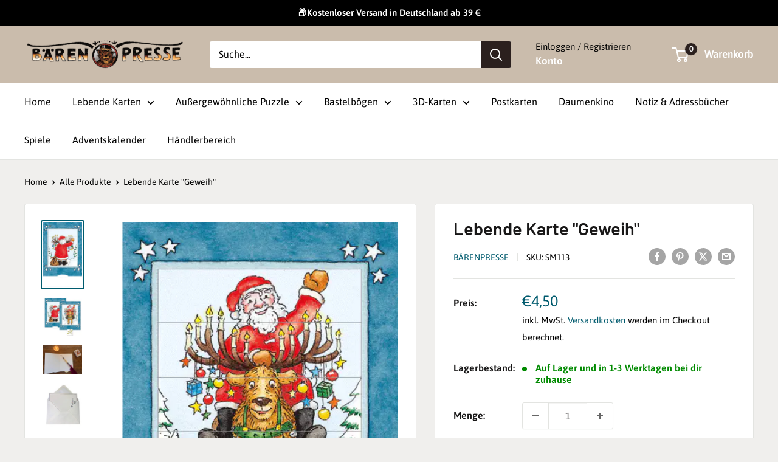

--- FILE ---
content_type: text/javascript
request_url: https://www.baerenpresse.de/cdn/shop/t/30/assets/custom.js?v=102476495355921946141718807488
body_size: -592
content:
//# sourceMappingURL=/cdn/shop/t/30/assets/custom.js.map?v=102476495355921946141718807488
